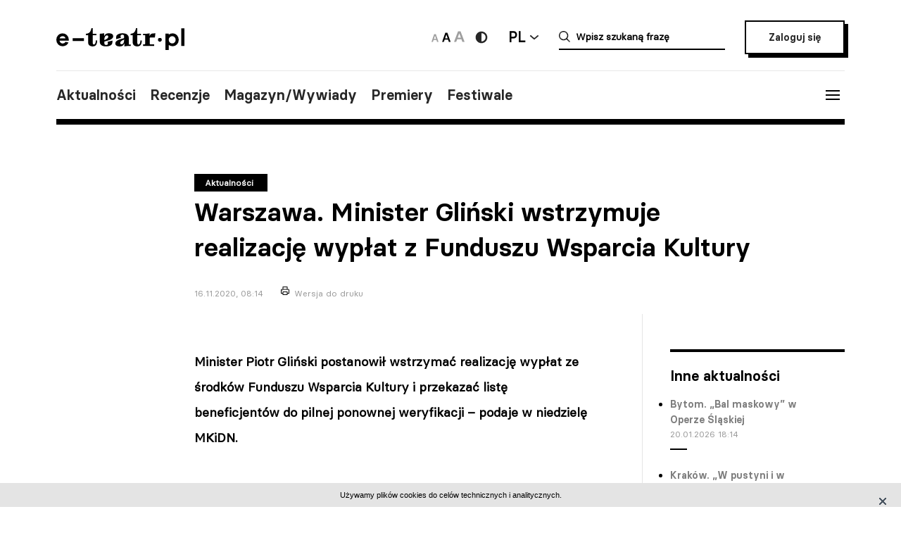

--- FILE ---
content_type: text/html; charset=UTF-8
request_url: https://e-teatr.pl/warszawa-minister-glinski-wstrzymuje-realizacje-wyplat-z-funduszu-wsparcia-kultury-5578
body_size: 11081
content:
<!doctype html>
<html class="no-js" lang="pl_PL">
  <head>
    <meta http-equiv="Content-type" content="text/html; charset=utf-8" />
<title>Warszawa. Minister Gliński wstrzymuje realizację wypłat z Funduszu Wsparcia Kultury | e-teatr.pl</title>
  <meta name="robots" content="index,follow" />
<meta name="keywords" content="teatr,teatry,sztuki,sztuka,aktorzy,aktor,premiery,premiera,repertuar,realizacje,realizacja,festiwale,festiwal,kariery,kariera,ruch teatralny" />
<meta name="description" content="Ogólnopolski wortal teatralny" />
<meta name="generator" content="ABDEO-v3.7.19.1" />
  <meta name="author" content="Instytut Teatralny" />
<meta property="og:locale" content="pl_PL">
<meta property="og:type" content="website">
<meta property="og:url" content="https://e-teatr.pl/warszawa-minister-glinski-wstrzymuje-realizacje-wyplat-z-funduszu-wsparcia-kultury-5578" />
<meta property="og:site_name" content="Teatr w Polsce - polski wortal teatralny" />
<meta property="og:title" content="Warszawa. Minister Gliński wstrzymuje realizację wypłat z Funduszu Wsparcia Kultury | e-teatr.pl" />
<meta property="og:description" content="Ogólnopolski wortal teatralny" />
  <meta property="og:image" content="https://e-teatr.pl/files/seo/et-og3.png" />
<meta property="og:image:alt" content="Teatr w Polsce - polski wortal teatralny" />
  <script>
    (function (i, s, o, g, r, a, m) {
      i['GoogleAnalyticsObject'] = r;
      i[r] = i[r] || function () {
        (i[r].q = i[r].q || []).push(arguments)
      }, i[r].l = 1 * new Date();
      a = s.createElement(o),
              m = s.getElementsByTagName(o)[0];
      a.async = 1;
      a.src = g;
      m.parentNode.insertBefore(a, m)
    })(window, document, 'script', 'https://www.google-analytics.com/analytics.js', 'ga');

    ga('create', 'UA-2035337-5', 'auto');
    ga('send', 'pageview');
  </script>
<meta name="ahrefs-site-verification" content="d0529a68e9780a3f06c26fca82986d57a92444a69bccfdbeb18d6ef8235fded8">
<meta name="bvm-site-verification" content="84d48a81b62775b5c44a6c4a66acdcc7ae4da01d"/><meta name="viewport" content="width=device-width, initial-scale=1, maximum-scale=1.0, user-scalable=no" />
  <link href="https://e-teatr.pl/warszawa-minister-glinski-wstrzymuje-realizacje-wyplat-z-funduszu-wsparcia-kultury-5578" rel="canonical"/><link rel="shortcut icon" href="https://e-teatr.pl/ETeatr/icons/favicon.ico">
<link href="https://fonts.googleapis.com/css?family=PT+Serif:700" rel="stylesheet">
<link rel="stylesheet" href="https://e-teatr.pl/ETeatr/css/659b9586ae518f40a741eb95a6e4b42e.1.063.css"/><!--[if lt IE 9]
  <script src="http://html5shim.googlecode.com/svn/trunk/html5.js"></script>
-->
<link rel="stylesheet" href="https://e-teatr.pl/ETeatr/css/new.css?ver=1.012">



<script src="https://e-teatr.pl/ETeatr/js/55e7dd3016ce4ac57b9a0f56af12f7c2.1.063.js"></script><script>
  var baseUrl='/';
  var provinces='[]';
  var visited = JSON.parse(localStorage.getItem('visited')) || [];
</script>
<link rel="manifest" href="https://e-teatr.pl/ETeatr/manifest.json" />
<link rel="apple-touch-icon" href="https://e-teatr.pl/ETeatr/icons/apple-icon.png">
<link rel="apple-touch-icon" sizes="57x57" href="https://e-teatr.pl/ETeatr/icons/apple-icon-57x57.png">
<link rel="apple-touch-icon" sizes="60x60" href="https://e-teatr.pl/ETeatr/icons/apple-icon-60x60.png">
<link rel="apple-touch-icon" sizes="72x72" href="https://e-teatr.pl/ETeatr/icons/apple-icon-72x72.png">
<link rel="apple-touch-icon" sizes="76x76" href="https://e-teatr.pl/ETeatr/icons/apple-icon-76x76.png">
<link rel="apple-touch-icon" sizes="114x114" href="https://e-teatr.pl/ETeatr/icons/apple-icon-114x114.png">
<link rel="apple-touch-icon" sizes="120x120" href="https://e-teatr.pl/ETeatr/icons/apple-icon-120x120.png">
<link rel="apple-touch-icon" sizes="144x144" href="https://e-teatr.pl/ETeatr/icons/apple-icon-144x144.png">
<link rel="apple-touch-icon" sizes="152x152" href="https://e-teatr.pl/ETeatr/icons/apple-icon-152x152.png">
<link rel="apple-touch-icon" sizes="180x180" href="https://e-teatr.pl/ETeatr/icons/apple-icon-180x180.png">
<link rel="apple-touch-icon" sizes="192x192" href="https://e-teatr.pl/ETeatr/icons/apple-icon.png">
<meta name="msapplication-TileImage" content="https://e-teatr.pl/ETeatr/icons/ms-icon-144x144.png">
<meta name="msapplication-TileColor" content="#ffffff">
<meta name="msapplication-square70x70logo" content="https://e-teatr.pl/ETeatr/icons/ms-icon-70x70.png">
<meta name="msapplication-square144x144logo" content="https://e-teatr.pl/ETeatr/icons/ms-icon-144x144.png">
<meta name="msapplication-square150x150logo" content="https://e-teatr.pl/ETeatr/icons/ms-icon-150x150.png">
<meta name="msapplication-square310x310logo" content="https://e-teatr.pl/ETeatr/icons/ms-icon-310x310.png">
<link rel="icon" type="image/png" href="https://e-teatr.pl/ETeatr/icons/favicon-16x16.png" sizes="16x16">
<link rel="icon" type="image/png" href="https://e-teatr.pl/ETeatr/icons/favicon-32x32.png" sizes="32x32">
<link rel="icon" type="image/png" href="https://e-teatr.pl/ETeatr/icons/favicon-96x96.png" sizes="96x96">  </head>
  <body>
    <script>
  var wcag = getCookie('wcag-class');
  var body = document.getElementsByTagName("body")[0];

  if (wcag.length > 0) {
    body.className = (body.className.length > 0 ? ' ' : '') + wcag;
    
    document.addEventListener('DOMContentLoaded', function() {
      $('header .logo').attr('src', $('header .logo').attr('data-hc-src'));
    }, false);
  }
</script>    <div class="preloader">
  <img src="https://e-teatr.pl/ETeatr/img/e-teatr-logo.gif" alt="Logo" >
</div>
<header>
  <div class="header-top">
    <div class="logo">
      <a href="/" title="e-teatr - strona główna">
        <img src="https://e-teatr.pl/ETeatr/img/logo_new.svg" data-n-src="https://e-teatr.pl/ETeatr/img/logo_new.svg" data-hc-src="https://e-teatr.pl/ETeatr/img/high-contrast/logo_new.svg" alt="e-teatr - strona główna" />
      </a>
    </div>
    <div class="header-right">
      <div class="accessibility-controls">
        <button class="font-size" data-size="small" onclick="setFontSize('small')">
          <img src="https://e-teatr.pl/ETeatr/img/a-small.svg" alt="Ikona duża">
        </button>
        <button class="font-size active" data-size="medium" onclick="setFontSize('medium')">
          <img src="https://e-teatr.pl/ETeatr/img/a-medium.svg" alt="Ikona średnia">
        </button>
        <button class="font-size" data-size="large" onclick="setFontSize('large')">
          <img src="https://e-teatr.pl/ETeatr/img/a-large.svg" alt="Ikona duża">
        </button>
        <div class="accessibility-color">
          <a href="" class="wcag-off accessibility" aria-label="Wersja wysokokontrastowa">
            <svg width="20" height="20" viewBox="0 0 20 20" fill="none" xmlns="http://www.w3.org/2000/svg">
              <path d="M10 18.3333C14.6024 18.3333 18.3333 14.6023 18.3333 9.99996C18.3333 5.39759 14.6024 1.66663 10 1.66663C5.39762 1.66663 1.66666 5.39759 1.66666 9.99996C1.66666 14.6023 5.39762 18.3333 10 18.3333Z" fill="#272727"/>
              <path d="M10 15.8333C11.5471 15.8333 13.0308 15.2187 14.1248 14.1247C15.2188 13.0308 15.8333 11.5471 15.8333 9.99996C15.8333 8.45286 15.2188 6.96913 14.1248 5.87517C13.0308 4.78121 11.5471 4.16663 10 4.16663V15.8333Z" fill="white"/>
            </svg>
          </a>
          <a href="" class="wcag-on accessibility" aria-label="Wyłącz kontrast">
            <svg width="20" height="20" viewBox="0 0 20 20" fill="none" xmlns="http://www.w3.org/2000/svg">
              <path d="M10 18.3333C14.6024 18.3333 18.3333 14.6023 18.3333 9.99996C18.3333 5.39759 14.6024 1.66663 10 1.66663C5.39762 1.66663 1.66666 5.39759 1.66666 9.99996C1.66666 14.6023 5.39762 18.3333 10 18.3333Z" fill="#ff0"/>
              <path d="M10 15.8333C11.5471 15.8333 13.0308 15.2187 14.1248 14.1247C15.2188 13.0308 15.8333 11.5471 15.8333 9.99996C15.8333 8.45286 15.2188 6.96913 14.1248 5.87517C13.0308 4.78121 11.5471 4.16663 10 4.16663V15.8333Z" fill="black"/>
            </svg>
          </a>
        </div>
      </div>
      <div class="language-dropdown-outer">
        <button class="language-head">PL</button>
        <div class="language-dropdown">
          <ul>
            <li>
              <a href="https://polishstage.pl/" target="blank">EN</a>
            </li>
          </ul>
        </div>
      </div>
      <div class="search search-mobile"></div>
      <div class="search-outer">
        <form action="/szukaj" method="get">
          <input autocomplete="off" class="search-form-input" oninput="Fr3exAutocomplete(this, 3, '#autocomplete-result', '/eteatr/e-teatr/autocomplete')" type="text" placeholder="Wpisz szukaną frazę" name="searchstr">
          <div id="autocomplete-result"></div>
        </form>
        <button class="closeSearch" aria-label="Close"></button>
      </div>
      <div class="header-btn">
                <a href="/login" class="button">Zaloguj się</a>
            </div>
    </div>
  </div>
  <div class="header-bottom">
    <div class="nav-menu">
      <ul>
                                                    <li><a data-base="https://e-teatr.pl/warszawa-minister-glinski-wstrzymuje-realizacje-wyplat-z-funduszu-wsparcia-kultury-5578" data-org="http://www.e-teatr.pl#aktualnosci" href="http://www.e-teatr.pl#aktualnosci"   class="" >Aktualności</a></li>
                                                                  <li><a data-base="https://e-teatr.pl/warszawa-minister-glinski-wstrzymuje-realizacje-wyplat-z-funduszu-wsparcia-kultury-5578" data-org="http://www.e-teatr.pl#recenzje" href="http://www.e-teatr.pl#recenzje"   class="" >Recenzje</a></li>
                                                                  <li><a data-base="https://e-teatr.pl/warszawa-minister-glinski-wstrzymuje-realizacje-wyplat-z-funduszu-wsparcia-kultury-5578" data-org="http://www.e-teatr.pl#magazyn" href="http://www.e-teatr.pl#magazyn"   class="" >Magazyn/Wywiady</a></li>
                                                                  <li><a data-base="https://e-teatr.pl/warszawa-minister-glinski-wstrzymuje-realizacje-wyplat-z-funduszu-wsparcia-kultury-5578" data-org="http://www.e-teatr.pl#premiery" href="http://www.e-teatr.pl#premiery"   class="" >Premiery</a></li>
                                                                  <li><a data-base="https://e-teatr.pl/warszawa-minister-glinski-wstrzymuje-realizacje-wyplat-z-funduszu-wsparcia-kultury-5578" data-org="http://www.e-teatr.pl#festiwale" href="http://www.e-teatr.pl#festiwale"   class="" >Festiwale</a></li>
                            <ul>
    </div>
    <button class="hamburger">
      <span class="line"></span>
      <span class="line"></span>
      <span class="line"></span>
    </button>
  </div>
  <div class="region-chooser modal">
    <div class="close">
      <span class="line"></span>
      <span class="line"></span>
      <span class="line"></span>
    </div>
    <div class="region-chooser-content">
      <h2>Wybierz województwo</h2>
      <div class="clear">
                  <ul>
                                                        <li><a data-base="https://e-teatr.pl/warszawa-minister-glinski-wstrzymuje-realizacje-wyplat-z-funduszu-wsparcia-kultury-5578" data-org="https://e-teatr.pl/baza-adresowa-dolnoslaskie" href="https://e-teatr.pl/baza-adresowa-dolnoslaskie"   class="" >dolnośląskie</a></li>
                                                                  <li><a data-base="https://e-teatr.pl/warszawa-minister-glinski-wstrzymuje-realizacje-wyplat-z-funduszu-wsparcia-kultury-5578" data-org="https://e-teatr.pl/baza-adresowa-kujawsko-pomorskie" href="https://e-teatr.pl/baza-adresowa-kujawsko-pomorskie"   class="" >kujawsko-pomorskie</a></li>
                                                                  <li><a data-base="https://e-teatr.pl/warszawa-minister-glinski-wstrzymuje-realizacje-wyplat-z-funduszu-wsparcia-kultury-5578" data-org="https://e-teatr.pl/baza-adresowa-lubelskie" href="https://e-teatr.pl/baza-adresowa-lubelskie"   class="" >lubelskie</a></li>
                                                                  <li><a data-base="https://e-teatr.pl/warszawa-minister-glinski-wstrzymuje-realizacje-wyplat-z-funduszu-wsparcia-kultury-5578" data-org="https://e-teatr.pl/baza-adresowa-lubuskie" href="https://e-teatr.pl/baza-adresowa-lubuskie"   class="" >lubuskie</a></li>
                                                                  <li><a data-base="https://e-teatr.pl/warszawa-minister-glinski-wstrzymuje-realizacje-wyplat-z-funduszu-wsparcia-kultury-5578" data-org="https://e-teatr.pl/baza-adresowa-lodzkie" href="https://e-teatr.pl/baza-adresowa-lodzkie"   class="" >łódzkie</a></li>
                                                                  <li><a data-base="https://e-teatr.pl/warszawa-minister-glinski-wstrzymuje-realizacje-wyplat-z-funduszu-wsparcia-kultury-5578" data-org="https://e-teatr.pl/baza-adresowa-malopolskie" href="https://e-teatr.pl/baza-adresowa-malopolskie"   class="" >małopolskie</a></li>
                                                                  <li><a data-base="https://e-teatr.pl/warszawa-minister-glinski-wstrzymuje-realizacje-wyplat-z-funduszu-wsparcia-kultury-5578" data-org="https://e-teatr.pl/baza-adresowa-mazowieckie" href="https://e-teatr.pl/baza-adresowa-mazowieckie"   class="" >mazowieckie</a></li>
                                                                  <li><a data-base="https://e-teatr.pl/warszawa-minister-glinski-wstrzymuje-realizacje-wyplat-z-funduszu-wsparcia-kultury-5578" data-org="https://e-teatr.pl/baza-adresowa-opolskie" href="https://e-teatr.pl/baza-adresowa-opolskie"   class="" >opolskie</a></li>
                                </ul>
          <ul>
                                                        <li><a data-base="https://e-teatr.pl/warszawa-minister-glinski-wstrzymuje-realizacje-wyplat-z-funduszu-wsparcia-kultury-5578" data-org="https://e-teatr.pl/baza-adresowa-podkarpackie" href="https://e-teatr.pl/baza-adresowa-podkarpackie"   class="" >podkarpackie</a></li>
                                                                  <li><a data-base="https://e-teatr.pl/warszawa-minister-glinski-wstrzymuje-realizacje-wyplat-z-funduszu-wsparcia-kultury-5578" data-org="https://e-teatr.pl/baza-adresowa-podlaskie" href="https://e-teatr.pl/baza-adresowa-podlaskie"   class="" >podlaskie</a></li>
                                                                  <li><a data-base="https://e-teatr.pl/warszawa-minister-glinski-wstrzymuje-realizacje-wyplat-z-funduszu-wsparcia-kultury-5578" data-org="https://e-teatr.pl/baza-adresowa-pomorskie" href="https://e-teatr.pl/baza-adresowa-pomorskie"   class="" >pomorskie</a></li>
                                                                  <li><a data-base="https://e-teatr.pl/warszawa-minister-glinski-wstrzymuje-realizacje-wyplat-z-funduszu-wsparcia-kultury-5578" data-org="https://e-teatr.pl/baza-adresowa-slaskie" href="https://e-teatr.pl/baza-adresowa-slaskie"   class="" >śląskie</a></li>
                                                                  <li><a data-base="https://e-teatr.pl/warszawa-minister-glinski-wstrzymuje-realizacje-wyplat-z-funduszu-wsparcia-kultury-5578" data-org="https://e-teatr.pl/baza-adresowa-swietokrzyskie" href="https://e-teatr.pl/baza-adresowa-swietokrzyskie"   class="" >świętokrzyskie</a></li>
                                                                  <li><a data-base="https://e-teatr.pl/warszawa-minister-glinski-wstrzymuje-realizacje-wyplat-z-funduszu-wsparcia-kultury-5578" data-org="https://e-teatr.pl/baza-adresowa-warminsko-mazurskie" href="https://e-teatr.pl/baza-adresowa-warminsko-mazurskie"   class="" >warmińsko-mazurskie</a></li>
                                                                  <li><a data-base="https://e-teatr.pl/warszawa-minister-glinski-wstrzymuje-realizacje-wyplat-z-funduszu-wsparcia-kultury-5578" data-org="https://e-teatr.pl/baza-adresowa-wielkopolskie" href="https://e-teatr.pl/baza-adresowa-wielkopolskie"   class="" >wielkopolskie</a></li>
                                                                  <li><a data-base="https://e-teatr.pl/warszawa-minister-glinski-wstrzymuje-realizacje-wyplat-z-funduszu-wsparcia-kultury-5578" data-org="https://e-teatr.pl/baza-adresowa-zachodniopomorskie" href="https://e-teatr.pl/baza-adresowa-zachodniopomorskie"   class="" >zachodniopomorskie</a></li>
                                </ul>
              </div>
    </div>
  </div>
  <nav class="menu">
    <ul>
              <li class="logout-btn search-mobile"><a href="/login">Zaloguj się</a></li>
            <li class="primary">
        <ul class="search-mobile">
                                                      <li><a data-base="https://e-teatr.pl/warszawa-minister-glinski-wstrzymuje-realizacje-wyplat-z-funduszu-wsparcia-kultury-5578" data-org="http://www.e-teatr.pl#aktualnosci" href="http://www.e-teatr.pl#aktualnosci"   class="" >Aktualności</a></li>
                                                                  <li><a data-base="https://e-teatr.pl/warszawa-minister-glinski-wstrzymuje-realizacje-wyplat-z-funduszu-wsparcia-kultury-5578" data-org="http://www.e-teatr.pl#recenzje" href="http://www.e-teatr.pl#recenzje"   class="" >Recenzje</a></li>
                                                                  <li><a data-base="https://e-teatr.pl/warszawa-minister-glinski-wstrzymuje-realizacje-wyplat-z-funduszu-wsparcia-kultury-5578" data-org="http://www.e-teatr.pl#magazyn" href="http://www.e-teatr.pl#magazyn"   class="" >Magazyn/Wywiady</a></li>
                                                                  <li><a data-base="https://e-teatr.pl/warszawa-minister-glinski-wstrzymuje-realizacje-wyplat-z-funduszu-wsparcia-kultury-5578" data-org="http://www.e-teatr.pl#premiery" href="http://www.e-teatr.pl#premiery"   class="" >Premiery</a></li>
                                                                  <li><a data-base="https://e-teatr.pl/warszawa-minister-glinski-wstrzymuje-realizacje-wyplat-z-funduszu-wsparcia-kultury-5578" data-org="http://www.e-teatr.pl#festiwale" href="http://www.e-teatr.pl#festiwale"   class="" >Festiwale</a></li>
                              </ul>
        <ul>
                                                      <li><a data-base="https://e-teatr.pl/warszawa-minister-glinski-wstrzymuje-realizacje-wyplat-z-funduszu-wsparcia-kultury-5578" data-org="https://e-teatr.pl/repertuar-mazowieckie" href="https://e-teatr.pl/repertuar-mazowieckie"   class="" >Repertuary</a></li>
                                                                  <li><a data-base="https://e-teatr.pl/warszawa-minister-glinski-wstrzymuje-realizacje-wyplat-z-funduszu-wsparcia-kultury-5578" data-org="https://e-teatr.pl/archiwum" href="https://e-teatr.pl/archiwum"   class="" >Archiwum</a></li>
                                                                  <li><a data-base="https://e-teatr.pl/warszawa-minister-glinski-wstrzymuje-realizacje-wyplat-z-funduszu-wsparcia-kultury-5578" data-org="http://www.e-teatr.pl#ogloszenia" href="http://www.e-teatr.pl#ogloszenia"   class="" >Ogłoszenia</a></li>
                                                                  <li><a data-base="https://e-teatr.pl/warszawa-minister-glinski-wstrzymuje-realizacje-wyplat-z-funduszu-wsparcia-kultury-5578" data-org="http://www.e-teatr.pl#baza-adresow" href="http://www.e-teatr.pl#baza-adresow"   class="" >Baza adresów</a></li>
                                                                  <li><a data-base="https://e-teatr.pl/warszawa-minister-glinski-wstrzymuje-realizacje-wyplat-z-funduszu-wsparcia-kultury-5578" data-org="https://e-teatr.pl/watki-tematyczne" href="https://e-teatr.pl/watki-tematyczne"   class="" >Wątki tematyczne</a></li>
                                                                  <li><a data-base="https://e-teatr.pl/warszawa-minister-glinski-wstrzymuje-realizacje-wyplat-z-funduszu-wsparcia-kultury-5578" data-org="https://e-teatr.pl/lista-ogloszen" href="https://e-teatr.pl/lista-ogloszen"   class="" >Lista ogłoszeń</a></li>
                                <li><a href="https://www.encyklopediateatru.pl/osoby" target="_blank">Baza osób</a></li>
          <li><a href="https://www.encyklopediateatru.pl/sztuki" target="_blank">Baza realizacji</a></li>
        </ul>
      </li>
            <li class="locations">
        <h4>Twoje ośrodki</h4>
        <ul>
                                                        <li data-province-id="18"><a href="/login">cały kraj</a></li>
                                                <li data-province-id="9"><a href="/login">dolnośląskie</a></li>
                                                <li data-province-id="20"><a href="/login">inne</a></li>
                                                <li data-province-id="6"><a href="/login">kujawsko-pomorskie</a></li>
                                                <li data-province-id="17"><a href="/login">lubelskie</a></li>
                                                <li data-province-id="8"><a href="/login">lubuskie</a></li>
                                                <li data-province-id="15"><a href="/login">Łódzkie</a></li>
                                                <li data-province-id="13"><a href="/login">małopolskie</a></li>
                                                <li data-province-id="5"><a href="/login">mazowieckie</a></li>
                                                <li data-province-id="11"><a href="/login">opolskie</a></li>
                                                <li data-province-id="16"><a href="/login">podkarpackie</a></li>
                                                <li data-province-id="2"><a href="/login">podlaskie</a></li>
                                                <li data-province-id="3"><a href="/login">pomorskie</a></li>
                                                <li data-province-id="12"><a href="/login">Śląskie</a></li>
                                                <li data-province-id="14"><a href="/login">Świętokrzyskie</a></li>
                                                <li data-province-id="1"><a href="/login">warmińsko-mazurskie</a></li>
                                                <li data-province-id="7"><a href="/login">wielkopolskie</a></li>
                                                <li data-province-id="19"><a href="/login">za granicą</a></li>
                                                <li data-province-id="4"><a href="/login">zachodniopomorskie</a></li>
                              </ul>
      </li>
    </ul>
  </nav>
  <!--  <h1>
          <a href="https://e-teatr.pl/files/resources/baner_mfg_750_200_2024.jpg" target="_blank">
              </a>
      </h1>
-->
</header>      <main>
    <article class="">
      <div class="article-header articles-header-wide">
        <div class="articles-header-content">
          <span class="category-badge" >Aktualności</span>
          <h1 class="articles-header-content-title">Warszawa. Minister Gliński wstrzymuje realizację wypłat z Funduszu Wsparcia Kultury</h1>
          <span>16.11.2020, 08:14</span>
          <a href="javascript:if(window.print)window.print();" class="print">Wersja do druku</a>
        </div>
      </div>
      <div class="article-content">
                      
                <div class="article-section">
      <div class="article-sidebox">
                    <div id="article-newses-desktop">
          <div id="article-newses" class="article-sidebox second-sidebox article-sidebox-newses">
            <div class="article-sidebox-content">
              <h5>Inne aktualności</h5>
              <div id="newsContainer" class="pages-container ml--20">
                <ul class="article-sidebox-list">
                                                        <li>
                                            <a href="https://e-teatr.pl/bytom-bal-maskowy-w-operze-slaskiej-65463" data-province="12" data-id="5578">Bytom. „Bal maskowy” w Operze Śląskiej</a>
                      <small>20.01.2026 18:14</small>
                    </li>
                                      <li>
                                            <a href="https://e-teatr.pl/krakow-w-pustyni-i-w-puszczy-wedlug-domalewskiego-dramat-rodzinny-o-odchodzeniu-65462" data-province="13" data-id="5578">Kraków. „W pustyni i w puszczy” według Domalewskiego – dramat rodzinny o odchodzeniu</a>
                      <small>20.01.2026 18:09</small>
                    </li>
                                      <li>
                                            <a href="https://e-teatr.pl/kielce-spor-o-konkurs-na-dyrektora-teatru-zeromskiego-przed-sadami-administracyjnymi-65461" data-province="14" data-id="5578">Kielce. Spór o konkurs na dyrektora Teatru Żeromskiego przed sądami administracyjnymi</a>
                      <small>20.01.2026 17:37</small>
                    </li>
                                      <li>
                                            <a href="https://e-teatr.pl/wroclaw-gwiazdy-tancza-na-glodzie-premiera-w-teatrze-uklad-formalny-65460" data-province="9" data-id="5578">Wrocław. „Gwiazdy Tańczą na Głodzie” – premiera w Teatrze Układ Formalny</a>
                      <small>20.01.2026 16:38</small>
                    </li>
                                      <li>
                                                                      <img src="/files/multimedias/177016/sthumb_Teatr_Narodowy_nadchodzace_premiery_baner.jpg.webp" alt="Zdjęcie Warszawa. Nadchodzące premiery w Teatrze Narodowym" title="mat. teatru"  width="300" height="175"/>                                            <a href="https://e-teatr.pl/warszawa-nadchodzace-premiery-w-teatrze-narodowym-65459" data-province="5" data-id="5578">Warszawa. Nadchodzące premiery w Teatrze Narodowym</a>
                      <small>20.01.2026 16:10</small>
                    </li>
                                      <li>
                                            <a href="https://e-teatr.pl/gdansk-ciemnosci-kryja-ziemie-z-wybrzeza-na-postscriptum-boskiej-komedii-w-krakowie-65458" data-province="3" data-id="5578">Gdańsk. „Ciemności kryją ziemię” z Wybrzeża na Postscriptum Boskiej Komedii w Krakowie</a>
                      <small>20.01.2026 15:40</small>
                    </li>
                                      <li>
                                            <a href="https://e-teatr.pl/zgierz-spotkanie-z-andrzejem-sewerynem-i-pokaz-filmu-65457" data-province="15" data-id="5578">Zgierz. Spotkanie z Andrzejem Sewerynem i pokaz filmu</a>
                      <small>20.01.2026 15:36</small>
                    </li>
                                      <li>
                                                                      <img src="/files/multimedias/177014/sthumb_kamienica.jpg.webp" alt="Zdjęcie Warszawa. Teatr Kamienica apeluje do władz stolicy" title="mat. teatru"  width="300" height="199"/>                                            <a href="https://e-teatr.pl/warszawa-teatr-kamienica-apeluje-do-wladz-stolicy-65456" data-province="5" data-id="5578">Warszawa. Teatr Kamienica apeluje do władz stolicy</a>
                      <small>20.01.2026 15:25</small>
                    </li>
                                      <li>
                                            <a href="https://e-teatr.pl/gdynia-joanna-lapinska-pozostaje-dyrektorka-artystyczna-festiwalu-polskich-filmow-fabularnych-65454" data-province="3" data-id="5578">Gdynia. Joanna Łapińska pozostaje dyrektorką artystyczną Festiwalu Polskich Filmów Fabularnych</a>
                      <small>20.01.2026 15:10</small>
                    </li>
                                      <li>
                                            <a href="https://e-teatr.pl/bielsko-biala-rozpoczela-polska-stolice-kultury-2026-z-rozmachem-65455" data-province="12" data-id="5578">Bielsko-Biała. Program Polskiej Stolicy Kultury 2026 rozpoczęto z rozmachem</a>
                      <small>20.01.2026 15:09</small>
                    </li>
                                      <li>
                                                                      <img src="/files/multimedias/177012/sthumb_Lubiewo_zdj__cie_z_pr__by_fot._Filip_Wierzbicki_4_dr.jpg.webp" alt="Zdjęcie Wrocław. Wkrótce premiera „Lubiewa” we Wrocławskim Teatrze Współczesnym" title="Lubiewo"  width="300" height="199"/>                                            <a href="https://e-teatr.pl/wroclaw-wkrotce-premiera-lubiewa-we-wroclawskim-teatrze-wspolczesnym-65453" data-province="9" data-id="5578">Wrocław. Wkrótce premiera „Lubiewa” we Wrocławskim Teatrze Współczesnym</a>
                      <small>20.01.2026 14:20</small>
                    </li>
                                      <li>
                                            <a href="https://e-teatr.pl/warszawa-poczatek-roku-z-sinfonia-varsovia-wyjatkowe-koncerty-w-pierwszym-kwartale-2026-65452" data-province="5" data-id="5578">Warszawa. Początek roku z Sinfonią Varsovią – wyjątkowe koncerty w pierwszym kwartale 2026</a>
                      <small>20.01.2026 14:09</small>
                    </li>
                                      <li>
                                                                      <img src="/files/multimedias/176523/sthumb_it-utowarowienie-1200x630-.jpg.webp" alt="Zdjęcie Warszawa. „Utowarowienie, fragmentaryzacja, dysrupcja” – program seminaryjno-dyskursywny" title="mat. Instytutu Teatralnego"  width="300" height="157"/>                                            <a href="https://e-teatr.pl/warszawa-utowarowienie-fragmentaryzacja-dysrupcja-program-seminaryjno-dyskursywny-64879" data-province="5" data-id="5578">Warszawa. „Utowarowienie, fragmentaryzacja, dysrupcja” – program seminaryjno-dyskursywny</a>
                      <small>20.01.2026 13:05</small>
                    </li>
                                      <li>
                                            <a href="https://e-teatr.pl/warszawa-premiera-edukacyjna-butterfly-w-krainie-cieni-w-operze-narodowej-65447" data-province="5" data-id="5578">Warszawa. Premiera edukacyjna „Butterfly w krainie cieni” w Operze Narodowej</a>
                      <small>20.01.2026 12:56</small>
                    </li>
                                  </ul>
              </div>
              <ul id="newsPaginator" class="paginator">
                <li class="paginator-prev"></li>
                <li class="paginator-next"></li>
              </ul>
            </div>
          </div>
        </div>
          </div>
        <p></p><p><b>Minister Piotr Gliński postanowił wstrzymać realizację wypłat ze środków Funduszu Wsparcia Kultury i przekazać listę beneficjentów do pilnej ponownej weryfikacji – podaje w niedzielę MKiDN.</b></p><p>W piątek Ministerstwo Kultury i Dziedzictwa Narodowego podało, że 2064 podmioty otrzymają pomoc finansową w ramach Funduszu Wsparcia Kultury (FWK) na bieżącą działalność muzyczną, teatralną i taneczną, a także utrzymanie miejsc pracy. Budżet FWK wynosi 400 mln zł. Resort opublikował również pełną listę beneficjentów wraz z przyznanymi im kwotami. Obok m.in. teatrów i stowarzyszeń znalazły się na niej słynne zespoły muzyczne i popularni aktorzy, co wywołało w internecie dyskusję nt. mechanizmu przyznawania rekompensat.</p><p>W niedzielnym komunikacie MKiDN poinformowało, że "w związku z wątpliwościami dotyczącymi rekompensat przyznanych w ramach Funduszu Wsparcia Kultury, minister kultury i dziedzictwa narodowego postanowił wstrzymać realizację wypłat ze środków FWK i przekazać listę beneficjentów do pilnej ponownej weryfikacji".</p><p>O wstrzymaniu realizacji wypłat Gliński poinformował również na swoim profilu na Twitterze. "Szanowni Państwo, zamiast projektu ustawy antycelebryckiej zdecydowaliśmy wstrzymać wypłaty FWK do czasu pilnego wyjaśnienia wszelkich wątpliwości. Instytucje i przedsiębiorcy kultury czekają na to wsparcie" - napisał wicepremier.</p><p>Resort kultury wyjaśnił, że "rekompensaty za straty spowodowane pandemicznym zamknięciem instytucji i działalności gospodarczej w kulturze obejmują do ok. 40/50 proc. udokumentowanych strat - pomniejszonych o wcześniej otrzymane wsparcie antycovidowe - w okresie od marca do grudnia 2020 r.". "Są to więc rekompensaty za prawie roczne zamrożenie działalności, których celem jest wsparcie ważnego sektora polskiej gospodarki w obliczu bankructwa" - podkreślił.</p><p>W komunikacie przypomniano, że kultura była pierwszą "zamrożoną" gałęzią gospodarki i jako ostatnia jest "odmrażana". "Dzięki środkom z Funduszu Wsparcia Kultury, firmy i instytucje (a nie celebryci) będą mogły przetrwać także na początku przyszłego roku, do czasu pojawienia się szczepionki i odmrożenia gospodarki. Warto przy tym podkreślić, że w obszarze kultury powrót do równowagi będzie trudniejszy niż w sektorach gospodarki, które realizują bardziej elementarne codzienne potrzeby społeczne" - czytamy.</p><p>Według resortu, "gra idzie o tysiące miejsc pracy, a państwo ma obowiązek wspierać wszystkie sektory gospodarki". "Dzięki takiemu działaniu polskiego rządu, nasza gospodarka broni się przed pandemią najlepiej w Europie, mamy najlepsze perspektywy wzrostu gospodarczego i obroniliśmy 5 mln miejsc pracy" - stwierdzono.</p><p>Dodano, że "ciężko doświadczony przez pandemię sektor kultury nie miał dotychczas przeznaczonego dla niego specjalnego programu wsparcia, jak sektor turystyczny czy transportowy". "Fundusz Wsparcia Kultury jest właśnie takim programem. Dla gospodarki i przedsiębiorstw działających w kulturze, dla dziesiątków tysięcy zwykłych ludzi i ich rodzin" - podsumowano.&nbsp;</p>    </div>      </div>
                                        </article>
                      <div class="article-social-box">
      <button class="article-social-btn" data-sharer="facebook" data-url="https://e-teatr.pl/warszawa-minister-glinski-wstrzymuje-realizacje-wyplat-z-funduszu-wsparcia-kultury-5578">
        <img src="https://e-teatr.pl/ETeatr/img/icon-fb.png" alt="fb">
      </button>
      <button class="article-social-btn" data-sharer="twitter" data-title="Warszawa. Minister Gliński wstrzymuje realizację wypłat z Funduszu Wsparcia Kultury" data-url="https://e-teatr.pl/warszawa-minister-glinski-wstrzymuje-realizacje-wyplat-z-funduszu-wsparcia-kultury-5578">
        <img src="https://e-teatr.pl/ETeatr/img/icon-tw.jpg" alt="tw">
      </button>
    </div>
    <div class="article-info">
      <div class="two-columns border">
        <div class="column">
          <div>
                        <h6>Źródło:</h6>
            <p>
                            PAP<br />                                                                        </p>
                      </div>
        </div>
                  <div class="column">
            <div>
                              <h6>Autor:</h6>
                <p>
                                                        <a href="/autor/daria_porycka">Daria Porycka  </a>
                                  </p>
                                                                    </div>
          </div>
              </div>
    </div>
              <section class="box">
        <h2>Wątki tematyczne</h2>
        <ul class="list-horizontal">
                      <li><a href="/finansowanie-kultury-w-2020-roku-i360">Finansowanie kultury w 2020 roku</a></li>
                      <li><a href="/koronawirus-w-polsce-i-na-swiecie-i366">Koronawirus w Polsce i na świecie</a></li>
                  </ul>
      </section>
              <section class="box">
        <div class="two-columns">
                      <div class="column">
              <h6>Ludzie</h6>
              <ul class="list-links">
                                                      <li>
                                              <a href="http://www.encyklopediateatru.pl/osoby/34942/piotr-glinski">
                                            Piotr Gliński                                              </a>
                                          </li>
                                                      
              </ul>
            </div>
                                                                      </div>
      </section>
                    <section class="box box-cites">
        <div class="two-columns border">
                      <div class="column">
                              <div class="lead">
                  <a href="https://e-teatr.pl/kraj-fundusz-wsparcia-kultury-wsparcie-calej-branzy-dotknietej-pandemia-5575">
                    <blockquote>Kraj. Fundusz Wsparcia Kultury - wsparcie całej branży dotkniętej pandemią                                          </blockquote>
                    <small>14.11.2020 14:28</small>
                  </a>
                </div>
                          </div>
                      <div class="column">
                              <div class="lead">
                  <a href="https://e-teatr.pl/warszawa-ponad-dwa-tysiace-podmiotow-otrzyma-pomoc-z-funduszu-wsparcia-kultury-5553">
                    <blockquote>Kraj. Ponad dwa tysiące podmiotów otrzyma pomoc z Funduszu Wsparcia Kultury                                          </blockquote>
                    <small>13.11.2020 16:17</small>
                  </a>
                </div>
                          </div>
                  </div>
      </section>
                  <section class="box box-cites">
        <div class="two-columns border">
                      <div class="column">
              <div class="lead">
                                <a href="https://e-teatr.pl/rozkosz-czerpiac-z-wolnosci-5576">
                  <p>„Rozkosz czerpiąc z wolności”                                      </p>
                                      <blockquote>Czytanie performatywne „Piczomiry, królowa Branlomanii” w Teatrze im. A. Fredry w Gnieźnie jest częścią projektu „Poznajmy Fredrę”, realizowanego w ramach programu „Promocja czytelnictwa” ze środków pozostających w dyspozycji ministra kultury i ochrony dziedzictwa narodowego</blockquote>
                                      
                    <small>- pisze Wojciech Giczkowski na blogu Teatralna Warszawa.</small>
                                  </a>
              </div>
            </div>
                      <div class="column">
              <div class="lead">
                                <a href="https://e-teatr.pl/bezlitosnie-sparodiowali-reklame-apartu-kim-sa-tworcy-dziela-z-ktorego-smieje-sie-cala-polska-5571">
                  <p>Bezlitośnie sparodiowali reklamę Apartu. Kim są twórcy dzieła, z którego śmieje się cała Polska?                                      </p>
                                      <blockquote>Czy ci z was, którzy obejrzeli najnowszą kampanię Apartu, też poczuli się, jakby ktoś wręczył im promyk szczęścia zawinięty w pazłotko luksusu? - napisali twórcy najsłynniejszej ostatnio parodii reklamy</blockquote>
                                      
                    <small>- pisze Arkadiusz Gruszczyński w Gazecie Wyborczej-Stołecznej.</small>
                                  </a>
              </div>
            </div>
                  </div>
      </section>
                            <section class="box">
        <h2 class="center">Sprawdź także</h2>
        <div class="three-columns border">
                      <div class="column">
                                            <div class="article-photo article-container-list">
                  <a href="https://e-teatr.pl/bytom-bal-maskowy-w-operze-slaskiej-65463">
                    <div style="min-height: 40px;" >
                                          </div>
                    <blockquote>Bytom. „Bal maskowy” w Operze Śląskiej</blockquote>
                    <small>Dzisiaj 18:14</small>
                    <small class="check-also">
                                          </small>
                    <div class="category-badge-left-top">Aktualności</div>
                  </a>
                </div>
                          </div>
                      <div class="column">
                                            <div class="article-photo article-container-list">
                  <a href="https://e-teatr.pl/krakow-w-pustyni-i-w-puszczy-wedlug-domalewskiego-dramat-rodzinny-o-odchodzeniu-65462">
                    <div style="min-height: 40px;" >
                                          </div>
                    <blockquote>Kraków. „W pustyni i w puszczy” według Domalewskiego – dramat rodzinny o odchodzeniu</blockquote>
                    <small>Dzisiaj 18:09</small>
                    <small class="check-also">
                                          </small>
                    <div class="category-badge-left-top">Aktualności</div>
                  </a>
                </div>
                          </div>
                      <div class="column">
                                            <div class="article-photo article-container-list">
                  <a href="https://e-teatr.pl/kielce-spor-o-konkurs-na-dyrektora-teatru-zeromskiego-przed-sadami-administracyjnymi-65461">
                    <div style="min-height: 40px;" >
                                          </div>
                    <blockquote>Kielce. Spór o konkurs na dyrektora Teatru Żeromskiego przed sądami administracyjnymi</blockquote>
                    <small>Dzisiaj 17:37</small>
                    <small class="check-also">
                                          </small>
                    <div class="category-badge-left-top">Aktualności</div>
                  </a>
                </div>
                          </div>
                  </div>
      </section>
        <div id="article-newses-mobile"></div>
  </main>
<script>
  if (visited.indexOf(5578) == -1) {
    visited.push(5578);
    localStorage.setItem('visited', JSON.stringify(visited));
  }
</script>
  <script type="application/ld+json">
{
  "@context": "https://schema.org",
  "@type": "NewsArticle",
  "mainEntityOfPage": {
    "@type": "WebPage",
    "@id": "https://google.com/article"
  },
  "headline": "Warszawa. Minister Gliński wstrzymuje realizację wypłat z Funduszu Wsparcia Kultury",
      "image": "https://e-teatr.pl/files/seo/et-og3.png",
        "datePublished": "2020-11-16CET08:14:00 ",
        "dateModified": "2020-11-16CET08:43:59",
      "author": {
        "@type": "Person",
    "name": "Danuta Labijak"
      },
    "publisher": {
    "@type": "Organization",
    "name": "Teatr w Polsce - polski wortal teatralny",
    "logo": {
      "@type": "ImageObject",
      "url": "https://e-teatr.pl/ETeatr/images/logo.png"
    }
  },
  "description": ""
}
</script>
    <footer>
  <div class="content">
    <h5>Wydawca i redakcja</h5>
    <div class="contact">
      <div class="column">
        <address>
          Instytut Teatralny im. Zbigniewa Raszewskiego<br>
ul. Jazdów 1<br>
00-467 Warszawa        </address>
        <a href="https://e-teatr.pl">www.e-teatr.pl</a>
        <a href="https://polishstage.pl">www.polishstage.pl</a>
      </div>
      <div class="column">
        <address>
          redakcja e-teatr.pl<br>
        </address>
        <a href="/cdn-cgi/l/email-protection#34465150555f575e55745d5a47404d40414019405155404655585a4d1a4458"><span class="__cf_email__" data-cfemail="c1b3a4a5a0aaa2aba081a8afb2b5b8b5b4b5ecb5a4a0b5b3a0adafb8efb1ad">[email&#160;protected]</span></a>
        <a href="https://www.e-teatr.pl/redakcja">Dowiedz się więcej o redakcji</a>
      </div>
      <div class="column">
        <p>
          Portal e-teatr.pl jest centralnym punktem na internetowej mapie polskiego teatru.<br>
Od 2004 roku jesteśmy najważniejszym, codziennym źródłem informacji dla środowiska.        </p>
        <br />&nbsp;
        <a href="/cdn-cgi/l/email-protection#720501021300111b1732175f06171306005c021e"><span class="__cf_email__" data-cfemail="483f3b38293a2b212d082d653c2d293c3a663824">[email&#160;protected]</span></a>
        <a href="https://www.instytut-teatralny.pl">www.instytut-teatralny.pl</a>
      </div>
    </div>
    <div class="footer-logo">
      <a href="https://www.twp2021.e-teatr.pl/" class="footer-logo-item" target="_blank">
        <img src="https://e-teatr.pl/ETeatr/img/theaters-in-poland-white.png" alt="Logo teatru w polsce">
      </a>
      <a href="https://www.encyklopediateatru.pl/" class="footer-logo-item" target="_blank">
        <img src="https://e-teatr.pl/ETeatr/img/logo-encyklopedia-tp-white.png" alt="Logo encyklopedia tp">
      </a>
      <a href="https://polishstage.pl" class="footer-logo-item" target="_blank">
        <img src="https://e-teatr.pl/ETeatr/img/logo-polishstage-white.png" alt="Logo polskiej sceny">
      </a>
      <a href="https://prospero.e-teatr.pl/" class="footer-logo-item" target="_blank">
        <img src="https://e-teatr.pl/ETeatr/img/logo-prospro-white.png" alt="Logo prospro">
      </a>
      <a href="https://www.instytut-teatralny.pl/" class="footer-logo-item" target="_blank">
        <img src="https://e-teatr.pl/ETeatr/img/logo-instytut-teatralny-white.png" alt="Logo instytutu teatralnego">
      </a>
    </div>
    <nav>
      <span>Copyright © 2026 e-teatr.pl</span>
      <a href="https://www.e-teatr.pl/polityka-prywatnosci">Polityka prywatności</a>
          </nav>
  </div>
</footer>


<script data-cfasync="false" src="/cdn-cgi/scripts/5c5dd728/cloudflare-static/email-decode.min.js"></script><script src="https://e-teatr.pl/ETeatr/js/7c90dbfb176148a60ea334a9b9faa163.1.063.js"></script><script>
  </script>
<script>
  $(document).ready(function () {
    $('.toggle-password-form').click(function (e) {
      $('.change-password-form').fadeToggle(500);
      e.preventDefault();
    });
    
    $('.profile-password-btn').click(function () {
      $('.change-password-form').hide();
    });
    
    $('#profile-change-password-form [type=submit]').click(function (event) {
      event.preventDefault();
      profileChangePassord();
    });
  });
  
  //------------------------------------------------------------------------------
  //! Walidacja zmiany hasla
  function profileChangePassord() {
    var validate = false;
    
    $('#profile-change-password-form').find('.elogin-error').text('');
      var passw = /^(?=.*\d)(?=.*[a-z])(?=.*[A-Z]).{6,20}$/;
      if ($('#profile-password-input').val() == '') {
        $('#profile-password-input').parent().find('.elogin-error').show();
        $('#profile-password-input').parent().find('.elogin-error').text('Nie uzupełnione pole');
      }
      else {
        var passwordTMP = $('#profile-password-input').val();
        if (passwordTMP.match(passw)) {
          validate = true;
        }
        else {
          $('#profile-change-password-form').parent().find('.elogin-error').show();
          $('#profile-change-password-form').find('.elogin-error').text('Hasło musi być z zakresu 6-20 znaków, posiadać liczbę, małą i dużą literę');
        }
      }
    
    if (validate === true) {
      $('#profile-change-password-form').submit();
    }
  } // profileChangePassord
  
  //------------------------------------------------------------------------------
  //! Pokazywanie popup z potwierdzeniem usuniecie konta
  function confirmDeleteUserAccount() {
    $('#confirm-delete-account-box').show();
  } // confirmDeleteUserAccount
  
  //------------------------------------------------------------------------------
  //! Usuwanie konta uzytkownika
  function deleteUserAccount(url) {
    var user_id = $('#user-to-delete-id').val();

    $.ajax({
      url: url,
      type: 'POST',
      data: {
        user_id: user_id
      },
      cache: false,
      success: function (response) { 
        if (response.status === 1) {
          window.location.href = response.url;
        }
        else {
          location.reload();
        }
      },
      error: function (response) {
        location.reload();
      }
    });
  } // deleteUserAccount
  
  //------------------------------------------------------------------------------
  //! Zamykanie popupu z potwierdzeniem usuniecia konta (anulowanie)
  function cancelUserAccount() {
    $('#confirm-delete-account-box').hide();
  } // cancelUserAccount
</script><!-- Hotjar Tracking Code for https://e-teatr.pl/ -->
<script>
    (function(h,o,t,j,a,r){
        h.hj=h.hj||function(){(h.hj.q=h.hj.q||[]).push(arguments)};
        h._hjSettings={hjid:2533773,hjsv:6};
        a=o.getElementsByTagName('head')[0];
        r=o.createElement('script');r.async=1;
        r.src=t+h._hjSettings.hjid+j+h._hjSettings.hjsv;
        a.appendChild(r);
    })(window,document,'https://static.hotjar.com/c/hotjar-','.js?sv=');
</script><div id="cookieFooter"></div><script>
  var cookies = jQuery(document).fr3exCookies({
    policyLink: 'https://www.e-teatr.pl/polityka-prywatnosci',
    rodo: false,
    cookieWarningText: 'Używamy plików cookies do celów technicznych i analitycznych.'
  });
</script><script type="application/ld+json">
{
  "@context": "https://schema.org",
  "@type": "WebSite",
  "url": "https://e-teatr.pl/",
  "potentialAction": {
    "@type": "SearchAction",
    "target": "https://e-teatr.pl/szukaj?searchstr={search_term_string}",
    "query-input": "required name=search_term_string"
  }
}
</script>  <script defer src="https://static.cloudflareinsights.com/beacon.min.js/vcd15cbe7772f49c399c6a5babf22c1241717689176015" integrity="sha512-ZpsOmlRQV6y907TI0dKBHq9Md29nnaEIPlkf84rnaERnq6zvWvPUqr2ft8M1aS28oN72PdrCzSjY4U6VaAw1EQ==" data-cf-beacon='{"version":"2024.11.0","token":"9970c1fa750b469aa2aed087d78934fd","r":1,"server_timing":{"name":{"cfCacheStatus":true,"cfEdge":true,"cfExtPri":true,"cfL4":true,"cfOrigin":true,"cfSpeedBrain":true},"location_startswith":null}}' crossorigin="anonymous"></script>
</body>
</html>